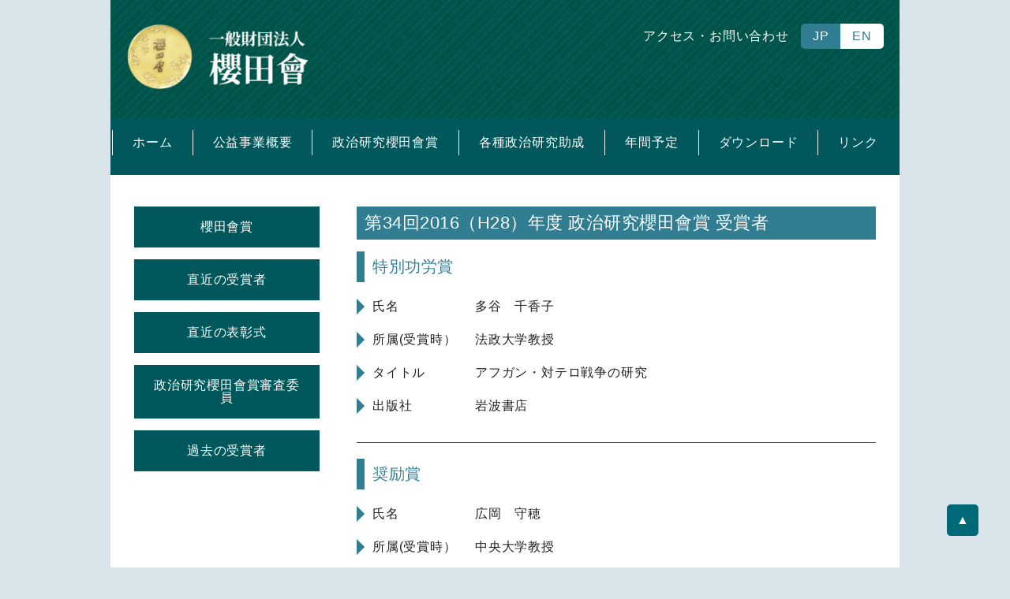

--- FILE ---
content_type: text/html; charset=UTF-8
request_url: https://sakuradakai.jp/past_prize_winner/%E7%AC%AC34%E5%9B%9E2016%EF%BC%88h28%EF%BC%89%E5%B9%B4%E5%BA%A6-%E6%94%BF%E6%B2%BB%E7%A0%94%E7%A9%B6%E6%AB%BB%E7%94%B0%E6%9C%83%E8%B3%9E-%E5%8F%97%E8%B3%9E%E8%80%85/
body_size: 6059
content:
<!DOCTYPE html>
<html lang="ja">
<head>
<meta http-equiv="Content-Type" content="text/html; charset=utf-8"/>
<title>  第34回2016（H28）年度 政治研究櫻田會賞 受賞者 | 一般財団法人 櫻田會</title>
<meta name="keywords" content=""/>

<meta name="viewport" content="width=device-width, initial-scale=1, minimum-scale=1.0, user-scalable=yes">
<meta name="format-detection" content="telephone=no">
<!-- favicon -->
<link rel="shortcut icon" type="image/x-icon" href="https://sakuradakai.jp/wp-content/themes/sakurada/img/favicon.ico">
<link rel="icon" type="image/png" sizes="180x180" href="https://sakuradakai.jp/wp-content/themes/sakurada/img/icon.png">
<link rel="apple-touch-icon" href="https://sakuradakai.jp/wp-content/themes/sakurada/img/icon.png">
<link rel="apple-touch-icon-precomposed" href="https://sakuradakai.jp/wp-content/themes/sakurada/img/icon.png">
<link rel="icon" sizes="192x192" href="https://sakuradakai.jp/wp-content/themes/sakurada/img/icon.png">
<!-- css -->
<link rel="stylesheet" type="text/css" media="all" href="https://sakuradakai.jp/wp-content/themes/sakurada/style.css" />
<!-- jquery -->
<script type="text/javascript" src="https://sakuradakai.jp/wp-content/themes/sakurada/js/jquery.js"></script>
<script type="text/javascript" src="https://sakuradakai.jp/wp-content/themes/sakurada/js/common.js"></script>
<!-- og -->
<meta property="og:title" content="">
<meta property="og:description" content="">
<meta property="og:url" content="">
<meta property="og:image" content="img/ogp.jpg">
<meta property="og:site_name" content="">


<!-- googleAnalytics -->


<meta name='robots' content='max-image-preview:large' />
<link rel='dns-prefetch' href='//stats.wp.com' />
<script type="text/javascript">
window._wpemojiSettings = {"baseUrl":"https:\/\/s.w.org\/images\/core\/emoji\/14.0.0\/72x72\/","ext":".png","svgUrl":"https:\/\/s.w.org\/images\/core\/emoji\/14.0.0\/svg\/","svgExt":".svg","source":{"concatemoji":"https:\/\/sakuradakai.jp\/wp-includes\/js\/wp-emoji-release.min.js?ver=e7a6fa1e3e532655807efa011f6ad9a7"}};
/*! This file is auto-generated */
!function(e,a,t){var n,r,o,i=a.createElement("canvas"),p=i.getContext&&i.getContext("2d");function s(e,t){p.clearRect(0,0,i.width,i.height),p.fillText(e,0,0);e=i.toDataURL();return p.clearRect(0,0,i.width,i.height),p.fillText(t,0,0),e===i.toDataURL()}function c(e){var t=a.createElement("script");t.src=e,t.defer=t.type="text/javascript",a.getElementsByTagName("head")[0].appendChild(t)}for(o=Array("flag","emoji"),t.supports={everything:!0,everythingExceptFlag:!0},r=0;r<o.length;r++)t.supports[o[r]]=function(e){if(p&&p.fillText)switch(p.textBaseline="top",p.font="600 32px Arial",e){case"flag":return s("\ud83c\udff3\ufe0f\u200d\u26a7\ufe0f","\ud83c\udff3\ufe0f\u200b\u26a7\ufe0f")?!1:!s("\ud83c\uddfa\ud83c\uddf3","\ud83c\uddfa\u200b\ud83c\uddf3")&&!s("\ud83c\udff4\udb40\udc67\udb40\udc62\udb40\udc65\udb40\udc6e\udb40\udc67\udb40\udc7f","\ud83c\udff4\u200b\udb40\udc67\u200b\udb40\udc62\u200b\udb40\udc65\u200b\udb40\udc6e\u200b\udb40\udc67\u200b\udb40\udc7f");case"emoji":return!s("\ud83e\udef1\ud83c\udffb\u200d\ud83e\udef2\ud83c\udfff","\ud83e\udef1\ud83c\udffb\u200b\ud83e\udef2\ud83c\udfff")}return!1}(o[r]),t.supports.everything=t.supports.everything&&t.supports[o[r]],"flag"!==o[r]&&(t.supports.everythingExceptFlag=t.supports.everythingExceptFlag&&t.supports[o[r]]);t.supports.everythingExceptFlag=t.supports.everythingExceptFlag&&!t.supports.flag,t.DOMReady=!1,t.readyCallback=function(){t.DOMReady=!0},t.supports.everything||(n=function(){t.readyCallback()},a.addEventListener?(a.addEventListener("DOMContentLoaded",n,!1),e.addEventListener("load",n,!1)):(e.attachEvent("onload",n),a.attachEvent("onreadystatechange",function(){"complete"===a.readyState&&t.readyCallback()})),(e=t.source||{}).concatemoji?c(e.concatemoji):e.wpemoji&&e.twemoji&&(c(e.twemoji),c(e.wpemoji)))}(window,document,window._wpemojiSettings);
</script>
<style type="text/css">
img.wp-smiley,
img.emoji {
	display: inline !important;
	border: none !important;
	box-shadow: none !important;
	height: 1em !important;
	width: 1em !important;
	margin: 0 0.07em !important;
	vertical-align: -0.1em !important;
	background: none !important;
	padding: 0 !important;
}
</style>
	<link rel='stylesheet' id='wp-block-library-css' href='https://sakuradakai.jp/wp-includes/css/dist/block-library/style.min.css?ver=e7a6fa1e3e532655807efa011f6ad9a7' type='text/css' media='all' />
<style id='wp-block-library-inline-css' type='text/css'>
.has-text-align-justify{text-align:justify;}
</style>
<link rel='stylesheet' id='jetpack-videopress-video-block-view-css' href='https://sakuradakai.jp/wp-content/plugins/jetpack/jetpack_vendor/automattic/jetpack-videopress/build/block-editor/blocks/video/view.css?minify=false&#038;ver=34ae973733627b74a14e' type='text/css' media='all' />
<link rel='stylesheet' id='mediaelement-css' href='https://sakuradakai.jp/wp-includes/js/mediaelement/mediaelementplayer-legacy.min.css?ver=4.2.17' type='text/css' media='all' />
<link rel='stylesheet' id='wp-mediaelement-css' href='https://sakuradakai.jp/wp-includes/js/mediaelement/wp-mediaelement.min.css?ver=e7a6fa1e3e532655807efa011f6ad9a7' type='text/css' media='all' />
<link rel='stylesheet' id='classic-theme-styles-css' href='https://sakuradakai.jp/wp-includes/css/classic-themes.min.css?ver=e7a6fa1e3e532655807efa011f6ad9a7' type='text/css' media='all' />
<style id='global-styles-inline-css' type='text/css'>
body{--wp--preset--color--black: #000000;--wp--preset--color--cyan-bluish-gray: #abb8c3;--wp--preset--color--white: #ffffff;--wp--preset--color--pale-pink: #f78da7;--wp--preset--color--vivid-red: #cf2e2e;--wp--preset--color--luminous-vivid-orange: #ff6900;--wp--preset--color--luminous-vivid-amber: #fcb900;--wp--preset--color--light-green-cyan: #7bdcb5;--wp--preset--color--vivid-green-cyan: #00d084;--wp--preset--color--pale-cyan-blue: #8ed1fc;--wp--preset--color--vivid-cyan-blue: #0693e3;--wp--preset--color--vivid-purple: #9b51e0;--wp--preset--gradient--vivid-cyan-blue-to-vivid-purple: linear-gradient(135deg,rgba(6,147,227,1) 0%,rgb(155,81,224) 100%);--wp--preset--gradient--light-green-cyan-to-vivid-green-cyan: linear-gradient(135deg,rgb(122,220,180) 0%,rgb(0,208,130) 100%);--wp--preset--gradient--luminous-vivid-amber-to-luminous-vivid-orange: linear-gradient(135deg,rgba(252,185,0,1) 0%,rgba(255,105,0,1) 100%);--wp--preset--gradient--luminous-vivid-orange-to-vivid-red: linear-gradient(135deg,rgba(255,105,0,1) 0%,rgb(207,46,46) 100%);--wp--preset--gradient--very-light-gray-to-cyan-bluish-gray: linear-gradient(135deg,rgb(238,238,238) 0%,rgb(169,184,195) 100%);--wp--preset--gradient--cool-to-warm-spectrum: linear-gradient(135deg,rgb(74,234,220) 0%,rgb(151,120,209) 20%,rgb(207,42,186) 40%,rgb(238,44,130) 60%,rgb(251,105,98) 80%,rgb(254,248,76) 100%);--wp--preset--gradient--blush-light-purple: linear-gradient(135deg,rgb(255,206,236) 0%,rgb(152,150,240) 100%);--wp--preset--gradient--blush-bordeaux: linear-gradient(135deg,rgb(254,205,165) 0%,rgb(254,45,45) 50%,rgb(107,0,62) 100%);--wp--preset--gradient--luminous-dusk: linear-gradient(135deg,rgb(255,203,112) 0%,rgb(199,81,192) 50%,rgb(65,88,208) 100%);--wp--preset--gradient--pale-ocean: linear-gradient(135deg,rgb(255,245,203) 0%,rgb(182,227,212) 50%,rgb(51,167,181) 100%);--wp--preset--gradient--electric-grass: linear-gradient(135deg,rgb(202,248,128) 0%,rgb(113,206,126) 100%);--wp--preset--gradient--midnight: linear-gradient(135deg,rgb(2,3,129) 0%,rgb(40,116,252) 100%);--wp--preset--duotone--dark-grayscale: url('#wp-duotone-dark-grayscale');--wp--preset--duotone--grayscale: url('#wp-duotone-grayscale');--wp--preset--duotone--purple-yellow: url('#wp-duotone-purple-yellow');--wp--preset--duotone--blue-red: url('#wp-duotone-blue-red');--wp--preset--duotone--midnight: url('#wp-duotone-midnight');--wp--preset--duotone--magenta-yellow: url('#wp-duotone-magenta-yellow');--wp--preset--duotone--purple-green: url('#wp-duotone-purple-green');--wp--preset--duotone--blue-orange: url('#wp-duotone-blue-orange');--wp--preset--font-size--small: 13px;--wp--preset--font-size--medium: 20px;--wp--preset--font-size--large: 36px;--wp--preset--font-size--x-large: 42px;--wp--preset--spacing--20: 0.44rem;--wp--preset--spacing--30: 0.67rem;--wp--preset--spacing--40: 1rem;--wp--preset--spacing--50: 1.5rem;--wp--preset--spacing--60: 2.25rem;--wp--preset--spacing--70: 3.38rem;--wp--preset--spacing--80: 5.06rem;--wp--preset--shadow--natural: 6px 6px 9px rgba(0, 0, 0, 0.2);--wp--preset--shadow--deep: 12px 12px 50px rgba(0, 0, 0, 0.4);--wp--preset--shadow--sharp: 6px 6px 0px rgba(0, 0, 0, 0.2);--wp--preset--shadow--outlined: 6px 6px 0px -3px rgba(255, 255, 255, 1), 6px 6px rgba(0, 0, 0, 1);--wp--preset--shadow--crisp: 6px 6px 0px rgba(0, 0, 0, 1);}:where(.is-layout-flex){gap: 0.5em;}body .is-layout-flow > .alignleft{float: left;margin-inline-start: 0;margin-inline-end: 2em;}body .is-layout-flow > .alignright{float: right;margin-inline-start: 2em;margin-inline-end: 0;}body .is-layout-flow > .aligncenter{margin-left: auto !important;margin-right: auto !important;}body .is-layout-constrained > .alignleft{float: left;margin-inline-start: 0;margin-inline-end: 2em;}body .is-layout-constrained > .alignright{float: right;margin-inline-start: 2em;margin-inline-end: 0;}body .is-layout-constrained > .aligncenter{margin-left: auto !important;margin-right: auto !important;}body .is-layout-constrained > :where(:not(.alignleft):not(.alignright):not(.alignfull)){max-width: var(--wp--style--global--content-size);margin-left: auto !important;margin-right: auto !important;}body .is-layout-constrained > .alignwide{max-width: var(--wp--style--global--wide-size);}body .is-layout-flex{display: flex;}body .is-layout-flex{flex-wrap: wrap;align-items: center;}body .is-layout-flex > *{margin: 0;}:where(.wp-block-columns.is-layout-flex){gap: 2em;}.has-black-color{color: var(--wp--preset--color--black) !important;}.has-cyan-bluish-gray-color{color: var(--wp--preset--color--cyan-bluish-gray) !important;}.has-white-color{color: var(--wp--preset--color--white) !important;}.has-pale-pink-color{color: var(--wp--preset--color--pale-pink) !important;}.has-vivid-red-color{color: var(--wp--preset--color--vivid-red) !important;}.has-luminous-vivid-orange-color{color: var(--wp--preset--color--luminous-vivid-orange) !important;}.has-luminous-vivid-amber-color{color: var(--wp--preset--color--luminous-vivid-amber) !important;}.has-light-green-cyan-color{color: var(--wp--preset--color--light-green-cyan) !important;}.has-vivid-green-cyan-color{color: var(--wp--preset--color--vivid-green-cyan) !important;}.has-pale-cyan-blue-color{color: var(--wp--preset--color--pale-cyan-blue) !important;}.has-vivid-cyan-blue-color{color: var(--wp--preset--color--vivid-cyan-blue) !important;}.has-vivid-purple-color{color: var(--wp--preset--color--vivid-purple) !important;}.has-black-background-color{background-color: var(--wp--preset--color--black) !important;}.has-cyan-bluish-gray-background-color{background-color: var(--wp--preset--color--cyan-bluish-gray) !important;}.has-white-background-color{background-color: var(--wp--preset--color--white) !important;}.has-pale-pink-background-color{background-color: var(--wp--preset--color--pale-pink) !important;}.has-vivid-red-background-color{background-color: var(--wp--preset--color--vivid-red) !important;}.has-luminous-vivid-orange-background-color{background-color: var(--wp--preset--color--luminous-vivid-orange) !important;}.has-luminous-vivid-amber-background-color{background-color: var(--wp--preset--color--luminous-vivid-amber) !important;}.has-light-green-cyan-background-color{background-color: var(--wp--preset--color--light-green-cyan) !important;}.has-vivid-green-cyan-background-color{background-color: var(--wp--preset--color--vivid-green-cyan) !important;}.has-pale-cyan-blue-background-color{background-color: var(--wp--preset--color--pale-cyan-blue) !important;}.has-vivid-cyan-blue-background-color{background-color: var(--wp--preset--color--vivid-cyan-blue) !important;}.has-vivid-purple-background-color{background-color: var(--wp--preset--color--vivid-purple) !important;}.has-black-border-color{border-color: var(--wp--preset--color--black) !important;}.has-cyan-bluish-gray-border-color{border-color: var(--wp--preset--color--cyan-bluish-gray) !important;}.has-white-border-color{border-color: var(--wp--preset--color--white) !important;}.has-pale-pink-border-color{border-color: var(--wp--preset--color--pale-pink) !important;}.has-vivid-red-border-color{border-color: var(--wp--preset--color--vivid-red) !important;}.has-luminous-vivid-orange-border-color{border-color: var(--wp--preset--color--luminous-vivid-orange) !important;}.has-luminous-vivid-amber-border-color{border-color: var(--wp--preset--color--luminous-vivid-amber) !important;}.has-light-green-cyan-border-color{border-color: var(--wp--preset--color--light-green-cyan) !important;}.has-vivid-green-cyan-border-color{border-color: var(--wp--preset--color--vivid-green-cyan) !important;}.has-pale-cyan-blue-border-color{border-color: var(--wp--preset--color--pale-cyan-blue) !important;}.has-vivid-cyan-blue-border-color{border-color: var(--wp--preset--color--vivid-cyan-blue) !important;}.has-vivid-purple-border-color{border-color: var(--wp--preset--color--vivid-purple) !important;}.has-vivid-cyan-blue-to-vivid-purple-gradient-background{background: var(--wp--preset--gradient--vivid-cyan-blue-to-vivid-purple) !important;}.has-light-green-cyan-to-vivid-green-cyan-gradient-background{background: var(--wp--preset--gradient--light-green-cyan-to-vivid-green-cyan) !important;}.has-luminous-vivid-amber-to-luminous-vivid-orange-gradient-background{background: var(--wp--preset--gradient--luminous-vivid-amber-to-luminous-vivid-orange) !important;}.has-luminous-vivid-orange-to-vivid-red-gradient-background{background: var(--wp--preset--gradient--luminous-vivid-orange-to-vivid-red) !important;}.has-very-light-gray-to-cyan-bluish-gray-gradient-background{background: var(--wp--preset--gradient--very-light-gray-to-cyan-bluish-gray) !important;}.has-cool-to-warm-spectrum-gradient-background{background: var(--wp--preset--gradient--cool-to-warm-spectrum) !important;}.has-blush-light-purple-gradient-background{background: var(--wp--preset--gradient--blush-light-purple) !important;}.has-blush-bordeaux-gradient-background{background: var(--wp--preset--gradient--blush-bordeaux) !important;}.has-luminous-dusk-gradient-background{background: var(--wp--preset--gradient--luminous-dusk) !important;}.has-pale-ocean-gradient-background{background: var(--wp--preset--gradient--pale-ocean) !important;}.has-electric-grass-gradient-background{background: var(--wp--preset--gradient--electric-grass) !important;}.has-midnight-gradient-background{background: var(--wp--preset--gradient--midnight) !important;}.has-small-font-size{font-size: var(--wp--preset--font-size--small) !important;}.has-medium-font-size{font-size: var(--wp--preset--font-size--medium) !important;}.has-large-font-size{font-size: var(--wp--preset--font-size--large) !important;}.has-x-large-font-size{font-size: var(--wp--preset--font-size--x-large) !important;}
.wp-block-navigation a:where(:not(.wp-element-button)){color: inherit;}
:where(.wp-block-columns.is-layout-flex){gap: 2em;}
.wp-block-pullquote{font-size: 1.5em;line-height: 1.6;}
</style>
<link rel='stylesheet' id='jetpack_css-css' href='https://sakuradakai.jp/wp-content/plugins/jetpack/css/jetpack.css?ver=12.2.2' type='text/css' media='all' />
<link rel="https://api.w.org/" href="https://sakuradakai.jp/wp-json/" /><link rel="EditURI" type="application/rsd+xml" title="RSD" href="https://sakuradakai.jp/xmlrpc.php?rsd" />
<link rel="wlwmanifest" type="application/wlwmanifest+xml" href="https://sakuradakai.jp/wp-includes/wlwmanifest.xml" />

<link rel="canonical" href="https://sakuradakai.jp/past_prize_winner/%e7%ac%ac34%e5%9b%9e2016%ef%bc%88h28%ef%bc%89%e5%b9%b4%e5%ba%a6-%e6%94%bf%e6%b2%bb%e7%a0%94%e7%a9%b6%e6%ab%bb%e7%94%b0%e6%9c%83%e8%b3%9e-%e5%8f%97%e8%b3%9e%e8%80%85/" />
<link rel='shortlink' href='https://sakuradakai.jp/?p=259' />
<link rel="alternate" type="application/json+oembed" href="https://sakuradakai.jp/wp-json/oembed/1.0/embed?url=https%3A%2F%2Fsakuradakai.jp%2Fpast_prize_winner%2F%25e7%25ac%25ac34%25e5%259b%259e2016%25ef%25bc%2588h28%25ef%25bc%2589%25e5%25b9%25b4%25e5%25ba%25a6-%25e6%2594%25bf%25e6%25b2%25bb%25e7%25a0%2594%25e7%25a9%25b6%25e6%25ab%25bb%25e7%2594%25b0%25e6%259c%2583%25e8%25b3%259e-%25e5%258f%2597%25e8%25b3%259e%25e8%2580%2585%2F" />
<link rel="alternate" type="text/xml+oembed" href="https://sakuradakai.jp/wp-json/oembed/1.0/embed?url=https%3A%2F%2Fsakuradakai.jp%2Fpast_prize_winner%2F%25e7%25ac%25ac34%25e5%259b%259e2016%25ef%25bc%2588h28%25ef%25bc%2589%25e5%25b9%25b4%25e5%25ba%25a6-%25e6%2594%25bf%25e6%25b2%25bb%25e7%25a0%2594%25e7%25a9%25b6%25e6%25ab%25bb%25e7%2594%25b0%25e6%259c%2583%25e8%25b3%259e-%25e5%258f%2597%25e8%25b3%259e%25e8%2580%2585%2F&#038;format=xml" />
	<style>img#wpstats{display:none}</style>
		</head>
<body>
<noscript>
    <div class="noscript">サイトを快適に利用するためには、JavaScriptを有効にしてください。</div>
</noscript>


<div class="main">

  <header class="header">
    <div class="container">
      <div class="logo-area">
        <h1 class="logo">
          <a href="https://sakuradakai.jp/"><img src="https://sakuradakai.jp/wp-content/themes/sakurada/img/logo.png" alt="一般財団法人 櫻田會"></a>
        </h1>
        <div class="link-area hidden-mobile hidden-tablet">
          <a href="https://sakuradakai.jp/contact/">アクセス・お問い合わせ</a>
          <ul>
            <li class="active"><a href="">JP</a></li>
            <li><a href="/english/">EN</a></li>
          </ul>
        </div>
      </div>
      <nav class="gnav">
       <ul>
		 <li class="menu-single hidden-laptop hidden-desktop"><a href="/english/">English</a></li>
         <li class="menu-single">
           <a href="https://sakuradakai.jp/">ホーム</a>
           <ul class="menu-second list01">
            <li><a href="https://sakuradakai.jp/home/about/">櫻田會について</a></li>
            <li><a href="https://sakuradakai.jp/home/member_list/">役員名簿</a></li>
            <li><a href="https://sakuradakai.jp/home/member/">立憲民政党総裁ならびに櫻田會創設メンバー</a></li>
           </ul>
         </li>
         <li class="menu-single">
           <a href="https://sakuradakai.jp/utilities_summary/utilities_point/">公益事業概要</a>
           <ul class="menu-second list02">
            <li><a href="https://sakuradakai.jp/utilities_summary/utilities_point/">公益事業の目的</a></li>
            <li><a href="https://sakuradakai.jp/utilities_summary/utilities/">現在の公益事業</a></li>
           </ul>
         </li>
         <li class="menu-single">
			<a href="https://sakuradakai.jp/prize/prize/">政治研究櫻田會賞</a>
			<ul class="menu-second list03">
	        <li><a href="https://sakuradakai.jp/prize/prize/">政治研究櫻田會賞</a></li>
            <li><a href="https://sakuradakai.jp/prize/latest_prize_winner/">直近の受賞者</a></li>
            <li><a href="https://sakuradakai.jp/prize/latest_prize_award/">直近の表彰式</a></li>
            <li><a href="https://sakuradakai.jp/prize/examination_committee/">政治研究櫻田會賞審査委員</a></li>
            <li><a href="https://sakuradakai.jp/prize/past_prize_winner/">過去の受賞者</a></li>
           </ul>
         </li>
         <li class="menu-single">
			<a href="https://sakuradakai.jp/various_politics_research_aids/political_academic_book_furtherance/">各種政治研究助成</a><ul class="menu-second list04">
            <li><a href="https://sakuradakai.jp/various_politics_research_aids/political_academic_book_furtherance/">政治学術図書出版助成</a></li>
            <li><a href="https://sakuradakai.jp/various_politics_research_aids/politics_research_aids/">政治研究助成</a></li>
			 <li><a href="https://sakuradakai.jp/various_politics_research_aids/research_group_grant/">共同政治研究助成</a></li>
            <li><a href="https://sakuradakai.jp/various_politics_research_aids/invite_public_participation/">政治研究助成公募</a></li>
		</ul>
		</li>
         <li><a href="https://sakuradakai.jp/schedule/">年間予定</a></li>
         <li><a href="https://sakuradakai.jp/download/">ダウンロード</a></li>
         <li><a href="https://sakuradakai.jp/links/">リンク</a></li>
         <li class="hidden-laptop hidden-desktop"><a href="https://sakuradakai.jp/press/">櫻田會通信</a></li>
         <li class="hidden-laptop hidden-desktop"><a href="https://sakuradakai.jp/bibliographic_search/">図書検索</a></li>
         <li class="hidden-laptop hidden-desktop"><a href="https://sakuradakai.jp/articles/">資料</a></li>
         <li class="hidden-laptop hidden-desktop"><a href="https://sakuradakai.jp/contact/">アクセス・お問い合わせ</a></li>
       </ul>
      </nav>
      <div class="menu">
        <div class="menu-line"></div>
      </div>
    </div>
  </header>

<section class="section">
  <div class="content">
    <div class="content-inner">
	  <div class="link-menu">
        <ul>
            <li><a href="https://sakuradakai.jp/prize/prize/">櫻田會賞</a></li>
            <li><a href="https://sakuradakai.jp/prize/latest_prize_winner/">直近の受賞者</a></li>
            <li><a href="https://sakuradakai.jp/prize/latest_prize_award/">直近の表彰式</a></li>
            <li><a href="https://sakuradakai.jp/prize/examination_committee/">政治研究櫻田會賞審査委員</a></li>
            <li><a href="https://sakuradakai.jp/prize/past_prize_winner/">過去の受賞者</a></li>
          </ul>
      </div>
      <main class="use-sidebar">
        <div class="entry">
          <h2>第34回2016（H28）年度 政治研究櫻田會賞 受賞者</h2>
                    <h3>特別功労賞</h3>
<dl class="underline">
<dt>氏名</dt>
<dd>多谷　千香子</dd>
<dt>所属(受賞時）</dt>
<dd>法政大学教授</dd>
<dt>タイトル</dt>
<dd>アフガン・対テロ戦争の研究</dd>
<dt>出版社</dt>
<dd>岩波書店</dd>
</dl>
<h3>奨励賞</h3>
<dl class="underline">
<dt>氏名</dt>
<dd>広岡　守穂</dd>
<dt>所属(受賞時）</dt>
<dd>中央大学教授</dd>
<dt>タイトル</dt>
<dd>ジェンダーと自己実現</dd>
<dt>出版社</dt>
<dd>有信堂</dd>
</dl>
                  </div><!-- /.entry -->
        <div class="link-wrap">
	      <a href="https://sakuradakai.jp/past_prize_winner/%e7%ac%ac33%e5%9b%9e2015%ef%bc%88h27%ef%bc%89%e5%b9%b4%e5%ba%a6-%e6%94%bf%e6%b2%bb%e7%a0%94%e7%a9%b6%e6%ab%bb%e7%94%b0%e6%9c%83%e8%b3%9e-%e5%8f%97%e8%b3%9e%e8%80%85/" rel="prev">◀ 前の記事へ</a>		  <a href="https://sakuradakai.jp/past_prize_winner/%e7%ac%ac35%e5%9b%9e2017%ef%bc%88h29%ef%bc%89%e5%b9%b4%e5%ba%a6-%e6%94%bf%e6%b2%bb%e7%a0%94%e7%a9%b6%e6%ab%bb%e7%94%b0%e6%9c%83%e8%b3%9e-%e5%8f%97%e8%b3%9e%e8%80%85/" rel="next">次の記事へ ▶</a>        </div>
      </main>
    </div>
  </div>
</section>

<a href="#" class="pagetop">▲</a>

  <footer class="footer">
    <p><small>〒105-0003 東京都港区西新橋一丁目11番4号 日土地西新橋ビル5階 TEL：03(3506)3961(代)　FAX：03(3501)0026(直)<br>Copyright ©2013-, 一般財団法人 櫻田會. All Rights Reserved.</small></p>
  </footer>

</div>

<script defer type='text/javascript' src='https://stats.wp.com/e-202501.js' id='jetpack-stats-js'></script>
<script type='text/javascript' id='jetpack-stats-js-after'>
_stq = window._stq || [];
_stq.push([ "view", {v:'ext',blog:'201618523',post:'259',tz:'9',srv:'sakuradakai.jp',j:'1:12.2.2'} ]);
_stq.push([ "clickTrackerInit", "201618523", "259" ]);
</script>
</body>
</html>


--- FILE ---
content_type: text/css
request_url: https://sakuradakai.jp/wp-content/themes/sakurada/style.css
body_size: 170
content:
@charset "UTF-8";
/*
Theme Name: 一般社団法人 櫻田會
Theme URL: https://new.sakuradakai.jp/
Description:
Version: 1.0
*/

@import "css/style.css";



--- FILE ---
content_type: text/css
request_url: https://sakuradakai.jp/wp-content/themes/sakurada/css/style.css
body_size: 3434
content:
@charset "UTF-8";
/* ===================================================================
Theme Name: 櫻田會
=================================================================== */
@import url(http://fonts.googleapis.com/earlyaccess/notosansjapanese.css);
body, div, pre, p, blockquote, dl, dt, dd, ul, ol, li, h1, h2, h3, h4, h5, h6, form, fieldset, th, td, figure, figcaption {
  margin: 0;
  padding: 0;
}

blockquote{
    position:relative;
    border-left:5px solid #006978;
    padding-left:20px;
    font-size: 90%;
    background: rgba(0, 0, 0, 0.05)
}

blockquote cite{
    display: block;
    font-size:1.2rem;
    color:#006978;
    text-align:right;
}

input, textarea {
  margin: 0;
  font-size: 100%;
}

label {
  cursor: pointer;
}

table {
  border-collapse: collapse;
  border-spacing: 0;
  font-size: 100%;
}

fieldset, img {
  border: 0;
}

img {
  max-width: 100%;
  width: auto;
  height: auto;
  vertical-align: top;
}

address, caption, cite, code, dfn, em, th, var {
  font-style: normal;
  font-weight: normal;
}

ol, ul {
  list-style: none;
}

caption, th {
  text-align: left;
}

h1, h2, h3, h4, h5, h6 {
  font-size: 100%;
  font-weight: bold;
}

q:after, q:before {
  content: '';
}

a, input {
  outline: none;
}

input, textarea {
  border-radius: 0;
  font-family: YuGothic, 'Yu Gothic', 游ゴシック体, 游ゴシック, 'ヒラギノ角ゴ Pro W3', 'Hiragino Kaku Gothic Pro', メイリオ, Meiryo, 'ＭＳ Ｐゴシック', Osaka, 'MS PGothic', Arial, Helvetica, Verdana, sans-serif;
}

input[type="button"], input[type="submit"] {
  -webkit-appearance: none;
  background: none;
  border: none;
  padding: 0;
  cursor: pointer;
}

abbr, acronym {
  border: 0;
}

* {
  -webkit-box-sizing: border-box;
  -moz-box-sizing: border-box;
  -ms-box-sizing: border-box;
  box-sizing: border-box;
}

@media screen and (min-width: 1367px) {
  .hidden-desktop {
    display: none;
  }
}

@media screen and (min-width: 961px) and (max-width: 1366px) {
  .hidden-laptop {
    display: none;
  }
}

@media screen and (min-width: 601px) and (max-width: 960px) {
  .hidden-tablet {
    display: none;
  }
}

@media screen and (max-width: 600px) {
  .hidden-mobile {
    display: none;
  }
}

.txt {
  text-align: justify;
  text-justify: inter-ideograph;
}

p {
  font-size: 16px;
  font-size: 1.6rem;
  line-height: 2;
  letter-spacing: 0.05em;
  text-align: justify;
  margin: 0.5em 0px;
}

@media screen and (max-width: 600px) {
  p {
    font-size: 14px;
    font-size: 1.4rem;
    line-height: 2;
  }
}

a {
  color: #212121;
  text-decoration: none;
  font-size: 16px;
  font-size: 1.6rem;
  line-height: 2;
  letter-spacing: 0.05em;
}

@media screen and (max-width: 600px) {
  a {
    font-size: 14px;
    font-size: 1.4rem;
    line-height: 2;
  }
}

a:hover {
  transition: all 0.3s;
}

/*  Inview animation  */
.inv {
  opacity: 0;
  animation-duration: 1s;
  animation-fill-mode: both;
}

@keyframes fadeInUp {
  from {
    opacity: 0;
    transform: translateY(50%);
  }
  to {
    opacity: 1;
    transform: none;
  }
}

.fadeInUp {
  animation-name: fadeInUp;
}

.logo img {
  transition: all 0.3s;
}

.logo:hover img {
  opacity: 0.7;
}

/*  scroll icon animation  */
@keyframes upDown {
  0% {
    transform: translateY(0);
  }
  20% {
    transform: translateY(10px);
  }
  40% {
    transform: translateY(0);
  }
}

/*  contents  */
.section {
  display: block;
  padding: 40px 0;
}

.content {
  width: 100%;
  padding: 0 30px 80px;
}

@media screen and (max-width: 600px) {
  .content {
    padding: 0 5%;
  }
}

.btn-link {
  background: #006978;
  color: #FFFFFF;
  position: relative;
  display: flex;
  justify-content: center;
  align-items: center;
  width: 180px;
  height: 50px;
  font-size: 16px;
  font-size: 1.6rem;
  line-height: 1;
  margin: 0 auto;
  transition: all 0.3s;
  border: solid 3px #006978;
}

.btn-link::after {
  content: '\f105';
  font-family: FontAwesome;
  position: absolute;
  right: 15px;
}

.btn-link:hover {
  background: #FFFFFF;
  color: #006978;
  border: solid 3px #006978;
}

.pagetop {
  background: #006978;
  color: #FFFFFF;
  position: fixed;
  right: 40px;
  bottom: 40px;
  display: flex;
  justify-content: center;
  align-items: center;
  width: 40px;
  height: 40px;
  border-radius: 5px;
  z-index: 100;
}

@media screen and (max-width: 600px) {
  .pagetop {
    right: 20px;
    bottom: 20px;
  }
}

.link-wrap {
  margin-top: 30px;
  display: flex;
  flex-wrap: wrap;
  justify-content: space-between;
}

.link-wrap a {
  color: #006978;
}

html {
  font-size: 62.5%;
}

@media screen and (max-width: 600px) {
  html {
    font-size: 60%;
  }
}

body {
  background: #D9E3EA;
  color: #212121;
  font-family: 'Noto Sans Japanese', sans-serif;
  height: 100%;
  width: 100%;
  line-height: 1;
  letter-spacing: 0.05rem;
  text-align: left;
  padding: 0px;
  margin: 0px;
}

@media screen and (max-width: 960px) {
  body.open {
    position: fixed;
  }
}

::selection {
  background: #212121;
  color: #FFFFFF;
  text-shadow: none;
}

::-moz-selection {
  background: #212121;
  background: #212121;
  text-shadow: none;
}

.legacy-ie {
  background: #eee;
  width: 100%;
  padding: 100px 0;
  position: absolute;
  top: 0;
  left: 0;
  text-align: center;
  z-index: 10000;
}

.legacy-ie a {
  color: #4285f4;
  text-decoration: none;
}

.noscript {
  background: #D9E3EA;
  width: 100%;
  padding: 100px 0;
  position: absolute;
  top: 0;
  left: 0;
  text-align: center;
  z-index: 10000;
}

.main {
  position: relative;
  width: 100%;
  max-width: 1000px;
  height: 100%;
  min-height: 100vh;
  margin: auto;
  background: #FFFFFF;
}

/*  header  */
.header {
  background: #00585C;
}

.header .container {
  position: relative;
}

.header .container .logo-area {
  display: flex;
  justify-content: space-between;
  align-items: flex-start;
  height: 150px;
  width: 100%;
  padding: 30px 20px;
  background: url(../img/head_bg.jpg);
}

@media screen and (max-width: 960px) {
  .header .container .logo-area {
    height: 60px;
    padding: 10px 5%;
  }
}

.header .container .logo-area .logo {
  width: 230px;
  height: auto;
}

.logo-e {
  width: 575px;
  height: auto;
}

@media screen and (max-width: 960px) {
.logo-e {
    width: 275px;
    height: auto;
  }
}

@media screen and (max-width: 960px) {
  .header .container .logo-area .logo {
    width: 110px;
  }
}

@media screen and (min-width: 961px) {
  .header .container .logo-area .link-area {
    display: flex;
    justify-content: space-between;
    align-items: center;
  }
}

.header .container .logo-area .link-area a {
  color: #FFFFFF;
}

@media screen and (min-width: 961px) {
  .header .container .logo-area .link-area ul {
    margin-left: 15px;
    display: flex;
    justify-content: space-between;
    align-items: center;
  }
}

.header .container .logo-area .link-area ul li {
  background: #FFFFFF;
  padding: 0 15px;
}

.header .container .logo-area .link-area ul li a {
  width: 100%;
  height: 100%;
  color: #317E92;
}

.header .container .logo-area .link-area ul li:first-child {
  border-radius: 5px 0 0 5px;
}

.header .container .logo-area .link-area ul li:last-child {
  border-radius: 0 5px 5px 0;
}

.header .container .logo-area .link-area ul li.active {
  background: #317E92;
}

.header .container .logo-area .link-area ul li.active a {
  color: #FFFFFF;
}

.header .menu {
  display: block;
  position: relative;
  z-index: 2000;
  width: 45px;
  height: 45px;
  cursor: pointer;
}

@media screen and (min-width: 961px) {
  .header .menu {
    display: none;
  }
}

@media screen and (max-width: 960px) {
  .header .menu {
    position: absolute;
    top: 10px;
    right: 10px;
  }
}

.header .menu .menu-line, .header .menu::before, .header .menu::after {
  content: '';
  background: #FFFFFF;
  display: block;
  position: absolute;
  top: 50%;
  left: 50%;
  width: 25px;
  height: 2px;
  transition: all 0.3s;
}

.header .menu .menu-line {
  transform: translate(-50%, -50%);
}

.header .menu::before {
  transform: translate(-50%, calc(-50% - 7px));
}

.header .menu::after {
  transform: translate(-50%, calc(-50% + 7px));
}

.header .menu.open {
  background: #006978;
}

.header .menu.open::before, .header .menu.open::after {
  background: #FFFFFF;
}

.header .menu.open::before {
  transform: translate(-50%, -50%) rotate(45deg);
}

.header .menu.open::after {
  transform: translate(-50%, -50%) rotate(-45deg);
}

.header .menu.open .menu-line {
  opacity: 0;
}

@media screen and (max-width: 960px) {
  .header .gnav {
    visibility: hidden;
    opacity: 0;
    background: #006978;
    position: fixed;
    top: 0;
    left: 0;
    width: 100%;
    height: 100%;
    transition: all 0.3s;
    z-index: 1000;
  }
  .header .gnav.open {
    visibility: visible;
    opacity: 1;
    overflow: scroll;
  }
}

.header .gnav ul {
  display: flex;
  flex-wrap: wrap;
  justify-content: center;
  padding: 15px 0;
}

@media screen and (max-width: 960px) {
  .header .gnav ul {
    flex-direction: column;
    padding: 40px 20px;
  }
}

@media screen and (min-width: 961px) {
  .header .gnav ul li {
    padding: 0 25px;
  }
  .header .gnav ul li:not(:first-child) {
    border-left: 1px solid #FFFFFF;
  }
  .header .gnav ul li.menu-single {
    position: relative;
  }
  .header .gnav ul li.menu-single .menu-second {
    position: absolute;
    align-items: flex-start;
    justify-content: flex-start;
    top: 47px;
    left: 0;
    padding: 0;
    background: #006978;
    -webkit-transition: all .2s ease;
    transition: all .2s ease;
    visibility: hidden;
    opacity: 0;
    z-index: 1;
  }
  .header .gnav ul li.menu-single .menu-second.list01 {
    width: 400px;
  }
  .header .gnav ul li.menu-single .menu-second.list02 {
    width: 110%;
  }
  .header .gnav ul li.menu-single .menu-second.list03 {
    width: 260px;
  }
  .header .gnav ul li.menu-single .menu-second.list04 {
    width: 220px;
  }
  .header .gnav ul li.menu-single .menu-second li {
    width: 100%;
    border: none;
    text-align: left;
    padding: 0;
  }
  .header .gnav ul li.menu-single .menu-second li:not(:last-child) {
    border-bottom: 1px solid #FFFFFF;
  }
  .header .gnav ul li.menu-single .menu-second li a {
    padding: 10px 20px;
    display: block;
    width: 100%;
    height: 100%;
  }
  .header .gnav ul li.menu-single .menu-second li a:hover {
    background: #317E92;
  }
  .header .gnav ul li.menu-single:hover .menu-second {
    top: 47px;
    visibility: visible;
    opacity: 1;
  }
}

@media screen and (max-width: 960px) {
  .header .gnav ul li {
    margin-bottom: 20px;
  }
  .header .gnav ul li .menu-second {
    padding: 20px 0 0 20px;
  }
}

.header .gnav ul li a {
  color: #FFFFFF;
  position: relative;
  font-size: 16px;
  font-size: 1.6rem;
}

@media screen and (max-width: 960px) {
  .header .gnav ul li a {
    font-size: 20px;
    font-size: 2rem;
  }
  .header .gnav ul li a::before {
    content: '〉';
    padding-left: 10px;
    color: #CBCBCB;
  }
}

/*  footer  */
.footer {
  display: block;
  width: 100%;
  max-width: 1000px;
  display: block;
  padding: 20px;
  background: #317E92;
  color: #FFFFFF;
}

@media screen and (min-width: 961px) {
  .footer {
    position: absolute;
    bottom: 0;
  }
}

.footer p {
  text-align: center;
  font-size: 12px;
  font-size: 1.2rem;
  line-height: 1.25;
}

.content-inner {
  display: flex;
  flex-wrap: wrap;
  justify-content: space-between;
}

@media screen and (max-width: 960px) {
  .content-inner {
    flex-direction: column-reverse;
  }
}

.content-inner .link-menu {
  width: 25%;
}

@media screen and (max-width: 960px) {
  .content-inner .link-menu {
    width: 100%;
  }
}

.content-inner .link-menu ul li {
  width: 100%;
  margin-bottom: 15px;
}

.content-inner .link-menu ul li a {
  display: block;
  width: 100%;
  height: auto;
  padding: 15px;
  background: #00585C;
  color: #FFFFFF;
  position: relative;
  display: flex;
  justify-content: center;
  align-items: center;
  text-align: center;
  font-size: 16px;
  font-size: 1.6rem;
  line-height: 1;
  transition: all 0.3s;
  border: solid 3px #00585C;
}

.content-inner .link-menu ul li a:hover {
  background: #FFFFFF;
  color: #00585C;
  border: solid 3px #00585C;
}

.content-inner .info-area {
  width: 73%;
}

@media screen and (max-width: 960px) {
  .content-inner .info-area {
    width: 100%;
    margin-bottom: 30px;
  }
}

.content-inner .info-area .title {
  background: #317E92;
  color: #FFFFFF;
  font-size: 18px;
  font-size: 1.8rem;
  padding: 15px 20px;
  margin-bottom: 20px;
}

.content-inner .info-area ul li {
  margin-bottom: 10px;
}

.content-inner .info-area ul li time {
  padding-right: 20px;
}

@media screen and (max-width: 600px) {
  .content-inner .info-area ul li time {
    display: block;
  }
}

.content-inner .use-sidebar {
  width: 70%;
}

@media screen and (max-width: 960px) {
  .content-inner .use-sidebar {
    width: 100%;
    margin-bottom: 30px;
  }
}

.content-inner .no-sidebar {
  width: 100%;
}

.lion {
  display: flex;
  justify-content: flex-end;
  align-items: flex-end;
}

.lion img {
  width: 300px;
  height: auto;
}

@media screen and (max-width: 600px) {
  .lion img {
    width: 150px;
  }
}

.entry h2 {
  background: #317E92;
  padding: 7px 10px;
  margin-bottom: 15px;
  color: #FFFFFF;
  font-size: 22px;
  font-size: 2.2rem;
  line-height: 1.27273;
  font-weight: normal;
}

.entry h3 {
  padding: 7px 10px;
  margin: 15px 0;
  color: #317E92;
  font-size: 20px;
  font-size: 2rem;
  line-height: 1.25;
  font-weight: normal;
  border-left: 10px solid #317E92;
}

.entry h4 {
  padding: 7px 15px;
  margin: -20px 0px 0px 0px;
  background: #317E92;
  margin-bottom: 15px;
  color: #FFFFFF;
  font-size: 18px;
  font-size: 1.8rem;
  line-height: 1.27273;
  font-weight: normal;
}

.entry h5 {
  margin-top: 20px;
  margin-bottom: 7px;
  color: #317E92;
  font-size: 15px;
  font-size: 1.5rem;
}

.entry a {
  color: #006978;
  text-decoration: underline;
}

.entry a h3 {
  font-size: 18px;
  font-size: 1.8rem;
  line-height: 1.22222;
}

.entry ol {
  list-style: decimal;
  list-style-position: inside;
  font-size: 16px;
  font-size: 1.6rem;
  line-height: 2;
  letter-spacing: 0.05em;
  text-align: justify;
}

@media screen and (max-width: 600px) {
  .entry ol {
    font-size: 14px;
    font-size: 1.4rem;
    line-height: 2;
  }
}

.entry dl {
  width: 100%;
  display: flex;
  flex-wrap: wrap;
  justify-content: flex-start;
  font-size: 16px;
  font-size: 1.6rem;
  line-height: 2;
  letter-spacing: 0.05em;
  text-align: justify;
}

@media screen and (max-width: 600px) {
  .entry dl {
    font-size: 14px;
    font-size: 1.4rem;
    line-height: 2;
  }
}

.entry dl dt {
  display: block;
  width: 140px;
  padding: 0 10px;
  margin-bottom: 10px;
  border-left: 7px solid #317E92;
}

.entry dl dd {
  display: block;
  padding: 0 10px;
  margin-bottom: 10px;
  width: calc(100% - 140px);
}

.entry dl.underline {
  padding-bottom: 20px;
  border-bottom: 1px solid #006978;
  margin-bottom: 20px;
}

.entry dl.underline dt {
  position: relative;
  border-left: none;
  padding: 0 10px 0 20px;
}

.entry dl.underline dt::before {
  content: '';
  display: block;
  position: absolute;
  width: 0;
  height: 0;
  top: 6px;
  left: 0;
  border-style: solid;
  border-width: 10px 0 10px 10px;
  border-color: transparent transparent transparent #317E92;
}

.entry .table {
  width: 100%;
  height: auto;
  overflow: scroll;
}

.entry .table table {
  width: auto;
  white-space: nowrap;
  border-top: 1px solid #006978;
  font-size: 16px;
  font-size: 1.6rem;
  line-height: 2;
  letter-spacing: 0.05em;
}

@media screen and (max-width: 600px) {
  .entry .table table {
    font-size: 14px;
    font-size: 1.4rem;
    line-height: 2;
  }
}

.entry .table table tr {
  width: auto;
  border-bottom: 1px solid #006978;
}

.entry .table table tr th, .entry .table table tr td {
  text-align: center;
  padding: 15px 20px;
  border-left: 1px solid #006978;
  border-right: 1px solid #006978;
}

.entry .pdf {
  position: relative;
  width: 100%;
  height: 600px;
  padding: 0;
}

.entry .pdf iframe {
  position: absolute;
  top: 0;
  left: 0;
  width: 100%;
  height: 100%;
}

.entry .map iframe {
  width: 100%;
  height: 300px;
  margin-bottom: 20px;
}

@media print {
  header{
    display: none;
  }
  footer{
    display: none;
  }
  div.link-menu{
    display: none;
  }
}


--- FILE ---
content_type: application/javascript
request_url: https://sakuradakai.jp/wp-content/themes/sakurada/js/common.js
body_size: 523
content:
/* common.js */
$(document).ready(function(){
	
	

/* アンカーにアニメートする */
$('a[href^=#]').click(function() {
 var speed = 400;
 var href= jQuery(this).attr("href");
 var target = jQuery(href == "#" || href == "" ? 'html' : href);
 var position = target.offset().top;
 jQuery('body,html').animate({scrollTop:position}, speed, 'swing');
 return false;
});



/* nav settings */
$(function(){

  // ブラウザサイズチェック関数
  function checkSP(){
    var bp = 961; //ブレイクポイント
    var x = $(window).width(); //ウインドウサイズ取得
    if( x < bp) return true;
  }

  // SPメニュー展開
  $('.menu').click(function() {
    $('body').toggleClass('open');
    $('.menu').toggleClass('open');
    $('.gnav').toggleClass('open');
	});

});

//document.ready
});
